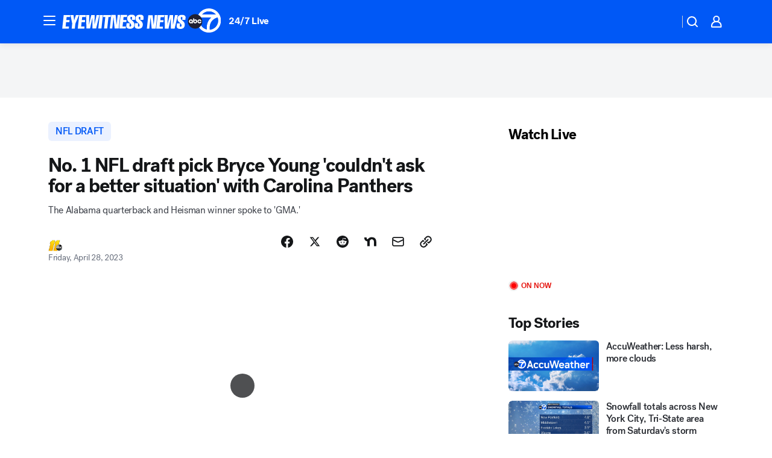

--- FILE ---
content_type: text/css
request_url: https://assets-cdn.abcotvs.net/abcotv/fd5da0b87250-release-01-07-2026.3/client/abcotv/css/prism-story-104d8b6f.css
body_size: 1271
content:
.uplynkContainer,video{height:100%}video{width:100%}.meta.image-caption.global-caption.player{background-color:#e0e0e0;margin:0;padding-top:5px}.OTVVideoPlayer{border-radius:6px;overflow:hidden;z-index:3}.OTVVideoPlayer--videoPlaying{position:relative}.OTVVideoPlayer.StickyVideoPlayer.dock{z-index:1000}.OTVVideoPlayer.StickyVideoPlayer.dock iframe{height:225px;position:unset!important}.OTVVideoPlayer.StickyVideoPlayer.dock .VideoPlayer--placeholder{position:unset!important}.LiveVideo__Card .OTVVideoPlayer{border-radius:6px;overflow:hidden}@media (max-width:767px){.LiveVideo__Card .OTVVideoPlayer{border-radius:0}}.weather-video .VideoPlayer--placeholder{position:relative!important}.VideoPlayerRoadblock{align-items:center;aspect-ratio:16/9;background-color:#000;color:#fff;display:flex;width:100%;z-index:100}.VideoPlayerRoadblock__text{padding:5px;text-align:center;width:100%}.ImmersiveVideoLead .AmbientVideoWrapper .OTVVideoPlayer{opacity:0;z-index:auto}.ImmersiveVideoLead .AmbientVideoWrapper .OTVVideoPlayer--videoPlaying{opacity:1;position:relative;transition:opacity .3s linear}.ImmersiveVideoLead .VideoPlayerRoadblock{z-index:auto}.ImmersiveVideoLead .Mediaplaceholder{display:block}.ImmersiveVideoLead .ImmersiveMediaPlaceholder--hidden,.ImmersiveVideoLead .ImmersiveMediaVideo--hidden{display:none}.MediaPlaceholder__Button:not(.MediaPlaceholder__Icon){background-color:rgba(20,22,24,.75);height:40px;width:40px}.MediaPlaceholder__Button:not(.MediaPlaceholder__Icon)>.icon__svg{fill:#fff}.MediaPlaceholder .FittWebPlayerContainer.StickyVideoPlayer.dock{aspect-ratio:16/9;border-radius:6px 6px 0 0;overflow:visible;position:fixed}.MediaPlaceholder .FittWebPlayerContainer.StickyVideoPlayer.dock .StickyVideoPlayer-wrapper{border-radius:0 0 6px 6px;box-shadow:0 0 10px 1px #777;overflow:hidden}.MediaPlaceholder .FittWebPlayerContainer.StickyVideoPlayer.dock .btm-media-client{border-radius:6px 6px 0 0;overflow:hidden}#abcotv .FittWebPlayerContainer{align-items:center;aspect-ratio:16/9;border-radius:6px;display:flex;justify-content:center;margin-bottom:0;width:100%;z-index:3}#abcotv .FittWebPlayerContainer-loader{animation:rotation 1s linear infinite;border:5px solid;border-color:#fff #fff transparent;border-radius:50%;box-sizing:border-box;display:inline-block;height:60px;width:60px}@keyframes rotation{0%{transform:rotate(0deg)}to{transform:rotate(1turn)}}#abcotv .FittWebPlayerContainer-error{height:auto}.AmbientVideoWrapper #abcotv .FittWebPlayerContainer{position:relative}.bp-mobile #abcotv .FittWebPlayerContainer .LiveHub__Player{border-radius:0}.LiveVideo__Hero #abcotv .FittWebPlayerContainer{width:inherit}#abcotv .FittWebPlayerContainer--1x1{aspect-ratio:1}#abcotv .FittWebPlayerContainer--9x16{aspect-ratio:9/16}.AmbientVideoWrapper #abcotv .FittWebPlayerContainer,.FullAmbientVideo #abcotv .FittWebPlayerContainer,.video-embed #abcotv .FittWebPlayerContainer{border-radius:0}#abcotv .FittWebPlayerContainer ambient-controls-overlay{--controls-container--z-index:3}@media (max-width:1024px){.LiveVideo__Hero #abcotv .FittWebPlayerContainer{width:100%}}#abcotv .WebPlayer__playButton{background-color:rgba(0,0,0,.5);border-radius:100%;color:#fff;height:60px;left:calc(50% - 30px);padding:12px;position:absolute;top:calc(50% - 30px);width:60px}#abcotv .FittWebPlayerContainer.StickyVideoPlayer.dock{aspect-ratio:16/9;border-radius:6px 6px 0 0;overflow:visible;position:fixed;z-index:4}#abcotv .FittWebPlayerContainer.StickyVideoPlayer.dock .StickyVideoPlayer-wrapper{border-radius:0 0 6px 6px;box-shadow:0 0 10px 1px #777;overflow:hidden}#abcotv .FittWebPlayerContainer.StickyVideoPlayer.dock .StickyVideoPlayer-wrapper .StickyVideoPlayer-close,#abcotv .FittWebPlayerContainer.StickyVideoPlayer.dock .StickyVideoPlayer-wrapper .StickyVideoPlayer-dock{z-index:1001}#abcotv .FittWebPlayerContainer.StickyVideoPlayer.dock .btm-media-client{border-radius:6px 6px 0 0;overflow:hidden}#abcotv .FittWebPlayerContainer{position:absolute;top:0;z-index:0}#abcotv .FittWebPlayerContainer--isNotPlaying{opacity:0}#abcotv .LivePlayer__container .FittWebPlayerContainer--isNotPlaying{opacity:1}#abcotv .FittWebPlayerContainer--shouldPlay,#abcotv .FittWebPlayerContainer--videoPlaying{opacity:1;position:absolute;top:0;z-index:3}.AmbientVideoWrapper #abcotv .FittWebPlayerContainer--shouldPlay,.AmbientVideoWrapper #abcotv .FittWebPlayerContainer--videoPlaying{z-index:auto}#abcotv .FittWebPlayerContainer-error{opacity:1}#abcotv .ImmersiveVideoLead{border-radius:6px;overflow:hidden}#abcotv .ImmersiveVideoLead .FittWebPlayerContainer,#abcotv .ImmersiveVideoLead .FittWebPlayerContainer-error{position:relative}@media (max-width:1240px){#abcotv .ImmersiveVideoLead .FittWebPlayerContainer,#abcotv .ImmersiveVideoLead .FittWebPlayerContainer-error{border-radius:0}}#abcotv .AmbientVideoWrapper .FittWebPlayerContainer,#abcotv .AmbientVideoWrapper .FittWebPlayerContainer-error{position:relative}#abcotv .AmbientVideoWrapper .FittWebPlayerContainer+.MediaPlaceholder{position:absolute;top:0;width:100%}#abcotv .FittWebPlayerContainer.ImmersiveMediaVideo--hidden{display:none}#abcotv .ImmersiveVideoLead .AmbientVideoWrapper .FittWebPlayerContainer{z-index:unset}.bp-mobile .WrapperInlineVideo .FittWebPlayerContainer{overflow:visible}.placeholderWrapper{background-color:transparent}.withLazyLoading--hidden{height:0;overflow:hidden}.prism-story .shortcode-container>.shortcode-video-post{background-color:#fff;border:none;font-family:Tahoma;font-size:16px;font-style:normal;font-weight:400;line-height:22px;margin-bottom:4.5em;margin-top:3em;min-height:78px}.prism-story .shortcode-container>.shortcode-video-post a{color:#000}.prism-story .shortcode-container>.shortcode-video-post a:hover{color:#0049cd}.prism-story .shortcode-container>.shortcode-video-post a img{float:left;height:6.5em;margin-right:.5em}.prism-story .Truncate__ShowMore--hidden{display:none}.prism-story{--stickyad-StickyAdStuckCompact-top:50px;--stickyad-StickyAdStuckRegular-top:60px}